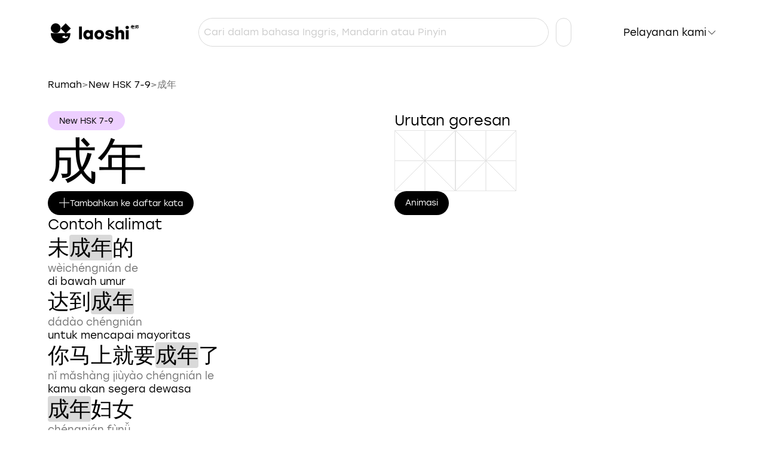

--- FILE ---
content_type: text/javascript; charset=utf-8
request_url: https://app.link/_r?sdk=web2.81.0&branch_key=key_live_fuohoUEMCVOX4sXt1GrcHnjhFzfPcYlW&callback=branch_callback__0
body_size: 67
content:
/**/ typeof branch_callback__0 === 'function' && branch_callback__0("1542516248406469758");

--- FILE ---
content_type: image/svg+xml
request_url: https://laoshi.io/characters/eye-down.svg
body_size: 395
content:
<svg width="81" height="41" viewBox="0 0 81 41" fill="none" xmlns="http://www.w3.org/2000/svg">
<path fill-rule="evenodd" clip-rule="evenodd" d="M80.8491 18.7741C70.9679 7.78102 56.6084 0.862793 40.6261 0.862793C24.6439 0.862793 10.2843 7.78102 0.403168 18.7741C10.2843 29.7671 24.6439 36.6853 40.6261 36.6853C56.6084 36.6853 70.9679 29.7671 80.8491 18.7741Z" fill="white"/>
<ellipse cx="14.8004" cy="14.7374" rx="14.8004" ry="14.7374" transform="matrix(-1 0 0 1 35.566 10.9802)" fill="black"/>
</svg>


--- FILE ---
content_type: image/svg+xml
request_url: https://laoshi.io/characters/logo.svg
body_size: 4365
content:
<svg width="213" height="60" viewBox="0 0 213 60" fill="none" xmlns="http://www.w3.org/2000/svg">
<rect width="60" height="60" rx="15" fill="white"/>
<path d="M7 32H53V33C53 45.7025 42.7025 56 30 56C17.2975 56 7 45.7025 7 33V32Z" fill="black"/>
<path fill-rule="evenodd" clip-rule="evenodd" d="M33.4192 41C35.1587 39.1588 37.6866 38 40.5002 38C43.3138 38 45.8417 39.1588 47.5812 41C45.8417 42.8412 43.3138 44 40.5002 44C37.6866 44 35.1587 42.8412 33.4192 41Z" fill="white"/>
<circle cx="42.5" cy="38.5" r="2.5" fill="black"/>
<rect x="7" y="9" width="23" height="23" rx="11.5" fill="black"/>
<rect x="54" y="21" width="17" height="17" transform="rotate(135 54 21)" fill="black"/>
<path d="M73.2 46.5043H79.844V16.565H73.2V46.5043Z" fill="black"/>
<path d="M99.1324 25.1191V27.5298C97.7646 25.7801 95.7323 24.6136 92.9965 24.6136C87.6422 24.6136 83.3431 29.1628 83.3431 35.8117C83.3431 42.4216 87.564 47.0097 93.0356 47.0097C95.7713 47.0097 97.7255 45.8821 99.0934 44.2102V46.5043H105.737L105.776 25.1191H99.1324ZM94.5989 40.7108C92.0585 40.7108 90.0653 38.8056 90.0653 35.8117C90.0653 32.8566 92.0194 30.9125 94.5989 30.9125C97.1783 30.9125 99.1324 32.8566 99.1324 35.8117C99.1324 38.8056 97.1783 40.7108 94.5989 40.7108Z" fill="black"/>
<path d="M120.552 24.6136C114.338 24.6136 109.296 29.3572 109.296 35.8117C109.296 42.2272 114.26 47.0097 120.552 47.0097C126.844 47.0097 131.808 42.2661 131.808 35.8117C131.808 29.3572 126.766 24.6136 120.552 24.6136ZM120.552 30.9125C123.132 30.9125 125.086 32.8566 125.086 35.8117C125.086 38.8056 123.132 40.7108 120.552 40.7108C118.012 40.7108 116.019 38.8056 116.019 35.8117C116.019 32.8566 117.973 30.9125 120.552 30.9125Z" fill="black"/>
<path d="M145.223 47.0097C150.734 47.0097 155.072 44.5601 155.072 39.6221C155.072 35.1896 151.593 33.9064 145.184 32.5067C142.604 31.9623 141.979 31.8846 141.979 31.1458C141.979 30.2126 142.956 29.6294 144.91 29.6294C147.021 29.6294 147.881 30.3293 148.154 31.3402H154.876C154.212 27.2576 151.242 24.6525 145.184 24.6525C138.97 24.6525 135.257 27.3742 135.257 32.0012C135.257 35.7728 137.758 37.4058 143.894 38.7278C147.568 39.5055 148.232 39.6999 148.232 40.5553C148.232 41.4496 147.529 42.0328 145.301 42.0328C142.214 42.0328 141.354 40.9052 141.08 39.7388H134.358C135.14 44.2491 139.4 47.0097 145.223 47.0097Z" fill="black"/>
<path d="M171.441 24.6136C168.784 24.6136 166.79 25.6245 165.227 27.5298V16.565H158.583V46.5043H165.227V35.1507C165.227 32.1956 166.556 30.9125 169.135 30.9125C171.793 30.9125 172.496 32.2734 172.496 34.6063V46.5043H179.141V33.1288C179.141 27.9186 176.209 24.6136 171.441 24.6136Z" fill="black"/>
<path d="M186.174 15.0097C183.908 15.0097 182.149 16.6039 182.149 18.7813C182.149 20.9976 183.908 22.5917 186.174 22.5917C188.519 22.5917 190.2 20.9976 190.2 18.7813C190.2 16.6039 188.519 15.0097 186.174 15.0097ZM182.852 46.5043H189.496V25.1191H182.852V46.5043Z" fill="black"/>
<path d="M198.59 15.2089H200.232C199.907 15.5369 199.563 15.8552 199.19 16.1543H198.59V15.2089ZM203.171 17.225V16.1543H200.9C201.618 15.4597 202.266 14.6977 202.837 13.8874L201.745 13.3761C201.431 13.8392 201.077 14.2925 200.694 14.717V14.1575H198.59V12.9903H197.371V14.1575H195.15V15.2089H197.371V16.1543H194.265V17.225H197.735C196.585 17.9678 195.327 18.5851 194 19.0385C194.246 19.2797 194.649 19.7523 194.816 20.0224C195.474 19.7523 196.133 19.4533 196.772 19.1157V20.4083C196.772 21.5369 197.195 21.8649 198.728 21.8649H201.038C202.316 21.8649 202.669 21.4887 202.837 20.061C202.512 20.0031 202.011 19.8199 201.736 19.6462C201.667 20.6591 201.559 20.8327 200.949 20.8327H198.816C198.099 20.8327 197.981 20.7748 197.981 20.3986V19.8681C199.386 19.5594 200.92 19.1543 202.119 18.6912L201.146 17.852C200.369 18.2186 199.17 18.6044 197.981 18.9035V18.4211C198.561 18.0449 199.131 17.6591 199.671 17.225H203.171Z" fill="black"/>
<path d="M205.412 14.1093H204.37V18.807H205.412V14.1093ZM205.992 16.8392C205.992 18.4983 205.834 20.09 204.468 21.2282C204.743 21.3922 205.156 21.7588 205.353 21.9903C206.876 20.6591 207.063 18.7684 207.063 16.8488V13.0192H205.992V16.8392ZM213 14.4855V13.4437H207.397V14.4855H209.609V15.344H207.663V20.6109H208.714V16.3761H209.609V21.9903H210.7V16.3761H211.683V19.4822C211.683 19.5884 211.653 19.6173 211.555 19.6173C211.467 19.6173 211.191 19.6173 210.926 19.6076C211.064 19.8777 211.191 20.2925 211.231 20.5916C211.742 20.5916 212.115 20.5723 212.391 20.4083C212.685 20.2347 212.764 19.9646 212.764 19.5112V15.344H210.7V14.4855H213Z" fill="black"/>
</svg>
